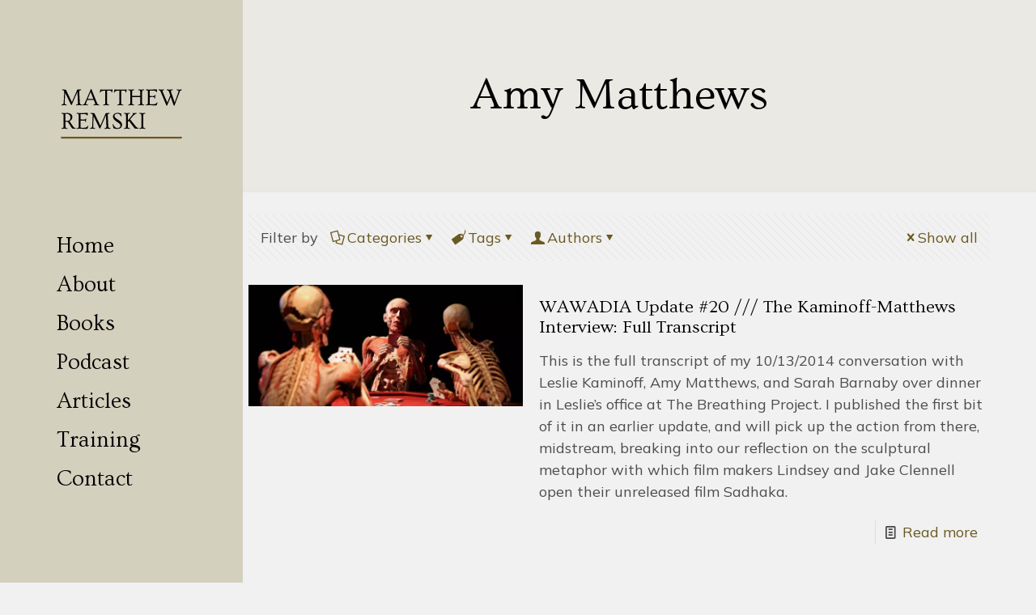

--- FILE ---
content_type: image/svg+xml
request_url: https://matthewremski.com/wordpress/wp-content/uploads/2024/06/MR-Logo-1.svg
body_size: 8253
content:
<svg xmlns="http://www.w3.org/2000/svg" xmlns:xlink="http://www.w3.org/1999/xlink" width="400" zoomAndPan="magnify" viewBox="0 0 300 149.999998" height="200" preserveAspectRatio="xMidYMid meet" version="1.0"><defs><g/></defs><g fill="#000000" fill-opacity="1"><g transform="translate(0.0000025, 51.92349)"><g><path d="M 3.671875 0.4375 C 2.460938 0.4375 1.859375 0.0976562 1.859375 -0.578125 C 1.859375 -1.265625 2.257812 -1.609375 3.0625 -1.609375 C 4.269531 -1.609375 5.125 -1.789062 5.625 -2.15625 C 6.59375 -2.863281 7.164062 -4.078125 7.34375 -5.796875 C 7.375 -6.191406 7.414062 -6.800781 7.46875 -7.625 C 7.519531 -8.445312 7.578125 -9.40625 7.640625 -10.5 C 7.703125 -11.601562 7.757812 -12.816406 7.8125 -14.140625 C 7.875 -15.472656 7.9375 -16.84375 8 -18.25 C 8.070312 -19.65625 8.132812 -21.0625 8.1875 -22.46875 C 8.25 -23.882812 8.300781 -25.234375 8.34375 -26.515625 C 8.4375 -29.710938 8.484375 -31.726562 8.484375 -32.5625 C 8.484375 -33.40625 8.421875 -34.066406 8.296875 -34.546875 C 8.171875 -35.023438 7.992188 -35.414062 7.765625 -35.71875 C 7.347656 -36.257812 6.671875 -36.597656 5.734375 -36.734375 C 4.085938 -36.960938 3.265625 -37.3125 3.265625 -37.78125 C 3.265625 -38.113281 3.382812 -38.378906 3.625 -38.578125 C 3.863281 -38.773438 4.175781 -38.875 4.5625 -38.875 L 9.0625 -38.484375 L 11.578125 -38.59375 C 12.035156 -38.59375 12.414062 -38.394531 12.71875 -38 C 13.03125 -37.613281 13.378906 -37.035156 13.765625 -36.265625 L 27.640625 -7.515625 C 27.960938 -8.253906 28.390625 -9.234375 28.921875 -10.453125 C 29.460938 -11.679688 30.050781 -13.039062 30.6875 -14.53125 C 31.332031 -16.019531 32.015625 -17.597656 32.734375 -19.265625 C 33.460938 -20.929688 34.179688 -22.582031 34.890625 -24.21875 C 35.597656 -25.863281 36.273438 -27.441406 36.921875 -28.953125 C 37.578125 -30.460938 38.148438 -31.804688 38.640625 -32.984375 C 39.140625 -34.160156 39.550781 -35.117188 39.875 -35.859375 C 40.207031 -36.609375 40.429688 -37.140625 40.546875 -37.453125 C 40.671875 -37.773438 40.914062 -38.066406 41.28125 -38.328125 C 41.644531 -38.597656 42.078125 -38.734375 42.578125 -38.734375 L 45.265625 -38.625 L 48.71875 -38.875 C 50.144531 -38.875 50.859375 -38.519531 50.859375 -37.8125 C 50.859375 -37.46875 50.539062 -37.234375 49.90625 -37.109375 C 49.28125 -36.984375 48.75 -36.875 48.3125 -36.78125 C 47.875 -36.6875 47.460938 -36.546875 47.078125 -36.359375 C 46.203125 -35.878906 45.765625 -35.082031 45.765625 -33.96875 L 47.21875 -5.90625 C 47.375 -3.4375 48.300781 -2.039062 50 -1.71875 C 50.476562 -1.644531 50.945312 -1.609375 51.40625 -1.609375 C 52.226562 -1.609375 52.640625 -1.265625 52.640625 -0.578125 C 52.640625 0.0976562 52.035156 0.4375 50.828125 0.4375 C 50.359375 0.4375 49.945312 0.410156 49.59375 0.359375 C 49.25 0.304688 48.90625 0.265625 48.5625 0.234375 C 47.53125 0.078125 46.597656 0 45.765625 0 L 39.65625 0.4375 C 38.40625 0.4375 37.78125 0.0820312 37.78125 -0.625 C 37.78125 -1.21875 38.226562 -1.515625 39.125 -1.515625 C 40.03125 -1.515625 40.6875 -1.585938 41.09375 -1.734375 C 41.507812 -1.878906 41.8125 -2.101562 42 -2.40625 C 42.269531 -2.863281 42.40625 -3.941406 42.40625 -5.640625 L 42.40625 -8.34375 C 42.40625 -9.644531 42.304688 -12.28125 42.109375 -16.25 C 41.921875 -20.226562 41.789062 -23.066406 41.71875 -24.765625 C 41.5625 -28.359375 41.414062 -31.082031 41.28125 -32.9375 L 27.71875 -1.859375 C 27.226562 -0.734375 26.78125 -0.171875 26.375 -0.171875 C 26.101562 -0.171875 25.878906 -0.304688 25.703125 -0.578125 C 25.523438 -0.859375 25.28125 -1.304688 24.96875 -1.921875 L 11.09375 -30.5 C 10.363281 -20.769531 10 -11.875 10 -3.8125 C 10 -2.25 11.269531 -1.46875 13.8125 -1.46875 C 14.507812 -1.46875 14.859375 -1.1875 14.859375 -0.625 C 14.859375 0.0820312 14.234375 0.4375 12.984375 0.4375 L 8.34375 0 C 7.363281 0 6.441406 0.0703125 5.578125 0.21875 C 4.722656 0.363281 4.085938 0.4375 3.671875 0.4375 Z M 42.140625 -34.921875 L 42.171875 -34.953125 Z M 42.140625 -34.921875 "/></g></g></g><g fill="#000000" fill-opacity="1"><g transform="translate(54.50569, 51.92349)"><g><path d="M 6.390625 0 C 5.421875 0 4.507812 0.0703125 3.65625 0.21875 C 2.800781 0.363281 1.878906 0.4375 0.890625 0.4375 C -0.0859375 0.4375 -0.578125 0.117188 -0.578125 -0.515625 C -0.578125 -1.160156 -0.125 -1.484375 0.78125 -1.484375 C 1.707031 -1.484375 2.375 -1.65625 2.78125 -2 C 3.425781 -2.59375 4.0625 -3.554688 4.6875 -4.890625 C 5.320312 -6.234375 5.910156 -7.488281 6.453125 -8.65625 C 7.003906 -9.820312 7.632812 -11.179688 8.34375 -12.734375 C 9.050781 -14.296875 9.828125 -16.035156 10.671875 -17.953125 C 11.523438 -19.878906 12.421875 -21.921875 13.359375 -24.078125 C 15.804688 -29.753906 17.421875 -33.570312 18.203125 -35.53125 C 18.984375 -37.5 19.414062 -38.585938 19.5 -38.796875 C 19.59375 -39.003906 19.6875 -39.191406 19.78125 -39.359375 C 20.03125 -39.765625 20.238281 -39.96875 20.40625 -39.96875 C 20.582031 -39.96875 20.726562 -39.941406 20.84375 -39.890625 C 20.957031 -39.847656 21.082031 -39.757812 21.21875 -39.625 C 21.5 -39.257812 21.78125 -38.71875 22.0625 -38 C 22.351562 -37.28125 22.742188 -36.3125 23.234375 -35.09375 C 23.722656 -33.875 24.28125 -32.488281 24.90625 -30.9375 C 25.539062 -29.382812 26.210938 -27.71875 26.921875 -25.9375 C 27.628906 -24.164062 28.34375 -22.394531 29.0625 -20.625 C 29.78125 -18.863281 30.476562 -17.148438 31.15625 -15.484375 C 31.832031 -13.816406 32.4375 -12.316406 32.96875 -10.984375 C 34.613281 -6.984375 35.664062 -4.59375 36.125 -3.8125 C 36.582031 -3.03125 36.960938 -2.484375 37.265625 -2.171875 C 37.742188 -1.710938 38.453125 -1.484375 39.390625 -1.484375 C 40.328125 -1.484375 40.796875 -1.160156 40.796875 -0.515625 C 40.796875 0.117188 40.195312 0.4375 39 0.4375 C 38.476562 0.4375 38.03125 0.410156 37.65625 0.359375 C 37.28125 0.304688 36.90625 0.265625 36.53125 0.234375 C 35.414062 0.078125 34.429688 0 33.578125 0 L 28.046875 0.4375 C 26.796875 0.4375 26.171875 0.0820312 26.171875 -0.625 C 26.171875 -1.195312 26.515625 -1.484375 27.203125 -1.484375 L 28.921875 -1.296875 C 29.648438 -1.296875 30.128906 -1.453125 30.359375 -1.765625 C 30.585938 -2.078125 30.703125 -2.472656 30.703125 -2.953125 C 30.703125 -3.847656 30.320312 -5.242188 29.5625 -7.140625 L 27.1875 -13.109375 L 11.265625 -13.109375 C 10.804688 -11.953125 10.378906 -10.894531 9.984375 -9.9375 C 9.597656 -8.988281 9.242188 -8.066406 8.921875 -7.171875 C 8.398438 -5.710938 8.140625 -4.566406 8.140625 -3.734375 C 8.140625 -2.910156 8.285156 -2.300781 8.578125 -1.90625 C 8.878906 -1.507812 9.441406 -1.3125 10.265625 -1.3125 L 11.984375 -1.46875 C 12.671875 -1.46875 13.015625 -1.1875 13.015625 -0.625 C 13.015625 0.0820312 12.394531 0.4375 11.15625 0.4375 Z M 26.203125 -15.546875 L 19.375 -32.625 C 18.0625 -29.28125 15.703125 -23.585938 12.296875 -15.546875 Z M 26.203125 -15.546875 "/></g></g></g><g fill="#000000" fill-opacity="1"><g transform="translate(95.019389, 51.92349)"><g><path d="M 11.75 0.4375 C 10.507812 0.4375 9.890625 0.0820312 9.890625 -0.625 C 9.890625 -1.1875 10.234375 -1.46875 10.921875 -1.46875 L 12.328125 -1.3125 C 13.472656 -1.3125 14.238281 -1.953125 14.625 -3.234375 C 14.96875 -4.328125 15.140625 -6.28125 15.140625 -9.09375 L 15.140625 -35.890625 L 14.359375 -35.890625 C 11.015625 -35.890625 8.347656 -35.546875 6.359375 -34.859375 C 4.984375 -34.367188 4.050781 -33.519531 3.5625 -32.3125 C 3.195312 -31.4375 2.8125 -31 2.40625 -31 C 1.851562 -31 1.578125 -31.320312 1.578125 -31.96875 C 1.578125 -32.15625 1.617188 -32.375 1.703125 -32.625 C 1.785156 -32.875 1.882812 -33.171875 2 -33.515625 C 2.3125 -34.429688 2.492188 -35.382812 2.546875 -36.375 C 2.609375 -37.375 2.71875 -38.039062 2.875 -38.375 C 3.039062 -38.707031 3.265625 -38.875 3.546875 -38.875 C 3.835938 -38.875 4.097656 -38.847656 4.328125 -38.796875 C 4.554688 -38.753906 4.890625 -38.707031 5.328125 -38.65625 C 6.472656 -38.5 7.914062 -38.421875 9.65625 -38.421875 L 27.84375 -38.421875 C 29.257812 -38.421875 30.285156 -38.492188 30.921875 -38.640625 C 31.554688 -38.796875 32.019531 -38.875 32.3125 -38.875 C 32.945312 -38.875 33.265625 -38.578125 33.265625 -37.984375 C 33.265625 -37.679688 33.207031 -37.320312 33.09375 -36.90625 C 32.800781 -35.96875 32.613281 -35.15625 32.53125 -34.46875 C 32.445312 -33.789062 32.363281 -33.238281 32.28125 -32.8125 C 32.207031 -32.382812 32.125 -32.046875 32.03125 -31.796875 C 31.875 -31.378906 31.640625 -31.171875 31.328125 -31.171875 C 31.023438 -31.171875 30.832031 -31.28125 30.75 -31.5 C 30.664062 -31.71875 30.570312 -32.140625 30.46875 -32.765625 C 30.375 -33.398438 30.210938 -33.914062 29.984375 -34.3125 C 29.753906 -34.71875 29.453125 -35.035156 29.078125 -35.265625 C 28.398438 -35.679688 27.304688 -35.890625 25.796875 -35.890625 L 19.640625 -35.890625 L 19.640625 -9.09375 C 19.640625 -6.207031 19.765625 -4.347656 20.015625 -3.515625 C 20.273438 -2.679688 20.59375 -2.101562 20.96875 -1.78125 C 21.34375 -1.46875 21.835938 -1.3125 22.453125 -1.3125 L 23.828125 -1.46875 C 24.515625 -1.46875 24.859375 -1.1875 24.859375 -0.625 C 24.859375 0.0820312 24.242188 0.4375 23.015625 0.4375 C 22.390625 0.4375 21.722656 0.378906 21.015625 0.265625 C 18.722656 -0.0976562 16.757812 -0.160156 15.125 0.078125 C 13.488281 0.316406 12.363281 0.4375 11.75 0.4375 Z M 11.75 0.4375 "/></g></g></g><g fill="#000000" fill-opacity="1"><g transform="translate(129.856011, 51.92349)"><g><path d="M 11.75 0.4375 C 10.507812 0.4375 9.890625 0.0820312 9.890625 -0.625 C 9.890625 -1.1875 10.234375 -1.46875 10.921875 -1.46875 L 12.328125 -1.3125 C 13.472656 -1.3125 14.238281 -1.953125 14.625 -3.234375 C 14.96875 -4.328125 15.140625 -6.28125 15.140625 -9.09375 L 15.140625 -35.890625 L 14.359375 -35.890625 C 11.015625 -35.890625 8.347656 -35.546875 6.359375 -34.859375 C 4.984375 -34.367188 4.050781 -33.519531 3.5625 -32.3125 C 3.195312 -31.4375 2.8125 -31 2.40625 -31 C 1.851562 -31 1.578125 -31.320312 1.578125 -31.96875 C 1.578125 -32.15625 1.617188 -32.375 1.703125 -32.625 C 1.785156 -32.875 1.882812 -33.171875 2 -33.515625 C 2.3125 -34.429688 2.492188 -35.382812 2.546875 -36.375 C 2.609375 -37.375 2.71875 -38.039062 2.875 -38.375 C 3.039062 -38.707031 3.265625 -38.875 3.546875 -38.875 C 3.835938 -38.875 4.097656 -38.847656 4.328125 -38.796875 C 4.554688 -38.753906 4.890625 -38.707031 5.328125 -38.65625 C 6.472656 -38.5 7.914062 -38.421875 9.65625 -38.421875 L 27.84375 -38.421875 C 29.257812 -38.421875 30.285156 -38.492188 30.921875 -38.640625 C 31.554688 -38.796875 32.019531 -38.875 32.3125 -38.875 C 32.945312 -38.875 33.265625 -38.578125 33.265625 -37.984375 C 33.265625 -37.679688 33.207031 -37.320312 33.09375 -36.90625 C 32.800781 -35.96875 32.613281 -35.15625 32.53125 -34.46875 C 32.445312 -33.789062 32.363281 -33.238281 32.28125 -32.8125 C 32.207031 -32.382812 32.125 -32.046875 32.03125 -31.796875 C 31.875 -31.378906 31.640625 -31.171875 31.328125 -31.171875 C 31.023438 -31.171875 30.832031 -31.28125 30.75 -31.5 C 30.664062 -31.71875 30.570312 -32.140625 30.46875 -32.765625 C 30.375 -33.398438 30.210938 -33.914062 29.984375 -34.3125 C 29.753906 -34.71875 29.453125 -35.035156 29.078125 -35.265625 C 28.398438 -35.679688 27.304688 -35.890625 25.796875 -35.890625 L 19.640625 -35.890625 L 19.640625 -9.09375 C 19.640625 -6.207031 19.765625 -4.347656 20.015625 -3.515625 C 20.273438 -2.679688 20.59375 -2.101562 20.96875 -1.78125 C 21.34375 -1.46875 21.835938 -1.3125 22.453125 -1.3125 L 23.828125 -1.46875 C 24.515625 -1.46875 24.859375 -1.1875 24.859375 -0.625 C 24.859375 0.0820312 24.242188 0.4375 23.015625 0.4375 C 22.390625 0.4375 21.722656 0.378906 21.015625 0.265625 C 18.722656 -0.0976562 16.757812 -0.160156 15.125 0.078125 C 13.488281 0.316406 12.363281 0.4375 11.75 0.4375 Z M 11.75 0.4375 "/></g></g></g><g fill="#000000" fill-opacity="1"><g transform="translate(164.692634, 51.92349)"><g><path d="M 3.8125 0.4375 C 2.570312 0.4375 1.953125 0.0820312 1.953125 -0.625 C 1.953125 -1.1875 2.296875 -1.46875 2.984375 -1.46875 L 4.390625 -1.3125 C 5.421875 -1.3125 6.132812 -1.8125 6.53125 -2.8125 C 6.976562 -3.914062 7.203125 -6.007812 7.203125 -9.09375 L 7.203125 -29.328125 C 7.203125 -32.484375 7.03125 -34.46875 6.6875 -35.28125 C 6.351562 -36.09375 6.007812 -36.597656 5.65625 -36.796875 C 5.300781 -36.992188 4.878906 -37.09375 4.390625 -37.09375 L 2.984375 -36.984375 C 2.296875 -36.984375 1.953125 -37.257812 1.953125 -37.8125 C 1.953125 -38.519531 2.476562 -38.875 3.53125 -38.875 C 4.582031 -38.875 5.578125 -38.796875 6.515625 -38.640625 C 7.460938 -38.492188 8.453125 -38.421875 9.484375 -38.421875 C 10.515625 -38.421875 11.484375 -38.492188 12.390625 -38.640625 C 13.304688 -38.796875 14.289062 -38.875 15.34375 -38.875 C 16.394531 -38.875 16.921875 -38.519531 16.921875 -37.8125 C 16.921875 -37.257812 16.578125 -36.984375 15.890625 -36.984375 L 14.5 -37.09375 C 13.46875 -37.09375 12.753906 -36.597656 12.359375 -35.609375 C 11.921875 -34.503906 11.703125 -32.410156 11.703125 -29.328125 L 11.703125 -22.828125 L 31.96875 -22.828125 L 31.96875 -29.328125 C 31.96875 -32.484375 31.800781 -34.46875 31.46875 -35.28125 C 31.132812 -36.09375 30.789062 -36.597656 30.4375 -36.796875 C 30.082031 -36.992188 29.65625 -37.09375 29.15625 -37.09375 L 27.75 -36.984375 C 27.0625 -36.984375 26.71875 -37.257812 26.71875 -37.8125 C 26.71875 -38.519531 27.242188 -38.875 28.296875 -38.875 C 29.347656 -38.875 30.347656 -38.796875 31.296875 -38.640625 C 32.242188 -38.492188 33.234375 -38.421875 34.265625 -38.421875 C 35.296875 -38.421875 36.265625 -38.492188 37.171875 -38.640625 C 38.078125 -38.796875 39.054688 -38.875 40.109375 -38.875 C 41.160156 -38.875 41.6875 -38.519531 41.6875 -37.8125 C 41.6875 -37.257812 41.34375 -36.984375 40.65625 -36.984375 L 39.28125 -37.09375 C 38.25 -37.09375 37.53125 -36.597656 37.125 -35.609375 C 36.6875 -34.503906 36.46875 -32.410156 36.46875 -29.328125 L 36.46875 -9.09375 C 36.46875 -5.976562 36.632812 -4.007812 36.96875 -3.1875 C 37.300781 -2.363281 37.644531 -1.84375 38 -1.625 C 38.351562 -1.414062 38.78125 -1.3125 39.28125 -1.3125 L 40.65625 -1.46875 C 41.34375 -1.46875 41.6875 -1.1875 41.6875 -0.625 C 41.6875 0.0820312 41.078125 0.4375 39.859375 0.4375 C 39.222656 0.4375 38.550781 0.378906 37.84375 0.265625 C 36.757812 0.0859375 35.582031 0 34.3125 0 C 33.050781 0 31.929688 0.0703125 30.953125 0.21875 C 29.984375 0.363281 29.191406 0.4375 28.578125 0.4375 C 27.335938 0.4375 26.71875 0.0820312 26.71875 -0.625 C 26.71875 -1.1875 27.0625 -1.46875 27.75 -1.46875 L 29.15625 -1.3125 C 30.1875 -1.3125 30.90625 -1.8125 31.3125 -2.8125 C 31.75 -3.914062 31.96875 -6.007812 31.96875 -9.09375 L 31.96875 -20.09375 L 11.703125 -20.09375 L 11.703125 -9.09375 C 11.703125 -5.976562 11.867188 -4.007812 12.203125 -3.1875 C 12.535156 -2.363281 12.878906 -1.84375 13.234375 -1.625 C 13.585938 -1.414062 14.007812 -1.3125 14.5 -1.3125 L 15.890625 -1.46875 C 16.578125 -1.46875 16.921875 -1.1875 16.921875 -0.625 C 16.921875 0.0820312 16.304688 0.4375 15.078125 0.4375 C 14.453125 0.4375 13.785156 0.378906 13.078125 0.265625 C 10.785156 -0.0976562 8.820312 -0.160156 7.1875 0.078125 C 5.550781 0.316406 4.425781 0.4375 3.8125 0.4375 Z M 3.8125 0.4375 "/></g></g></g><g fill="#000000" fill-opacity="1"><g transform="translate(208.331579, 51.92349)"><g><path d="M 3.4375 0.4375 C 2.382812 0.4375 1.859375 0.0820312 1.859375 -0.625 C 1.859375 -1.1875 2.203125 -1.46875 2.890625 -1.46875 L 4.296875 -1.3125 C 5.367188 -1.3125 6.097656 -1.769531 6.484375 -2.6875 C 6.898438 -3.738281 7.109375 -5.84375 7.109375 -9 L 7.109375 -29.328125 C 7.109375 -32.460938 6.957031 -34.4375 6.65625 -35.25 C 6.363281 -36.0625 6.035156 -36.570312 5.671875 -36.78125 C 5.304688 -36.988281 4.847656 -37.09375 4.296875 -37.09375 L 2.890625 -36.984375 C 2.203125 -36.984375 1.859375 -37.257812 1.859375 -37.8125 C 1.859375 -38.519531 2.367188 -38.875 3.390625 -38.875 C 4.421875 -38.875 5.265625 -38.847656 5.921875 -38.796875 C 6.578125 -38.753906 7.238281 -38.707031 7.90625 -38.65625 C 9.6875 -38.5 11.085938 -38.421875 12.109375 -38.421875 C 13.128906 -38.421875 14.210938 -38.441406 15.359375 -38.484375 C 16.515625 -38.535156 17.796875 -38.59375 19.203125 -38.65625 C 22.929688 -38.800781 25.515625 -38.875 26.953125 -38.875 C 28.398438 -38.875 29.207031 -38.785156 29.375 -38.609375 C 29.539062 -38.441406 29.625 -38.207031 29.625 -37.90625 C 29.625 -37.613281 29.617188 -37.332031 29.609375 -37.0625 C 29.597656 -36.800781 29.582031 -36.507812 29.5625 -36.1875 C 29.539062 -35.75 29.484375 -35.09375 29.390625 -34.21875 C 29.296875 -33.351562 29.179688 -32.769531 29.046875 -32.46875 C 28.910156 -32.175781 28.71875 -32.03125 28.46875 -32.03125 C 28.21875 -32.03125 28.046875 -32.09375 27.953125 -32.21875 C 27.859375 -32.34375 27.726562 -32.628906 27.5625 -33.078125 C 27.40625 -33.523438 27.117188 -33.953125 26.703125 -34.359375 C 26.296875 -34.773438 25.648438 -35.113281 24.765625 -35.375 C 23.046875 -35.894531 19.863281 -36.15625 15.21875 -36.15625 L 12.671875 -36.15625 C 12.210938 -36.15625 11.921875 -36.085938 11.796875 -35.953125 C 11.671875 -35.816406 11.609375 -35.507812 11.609375 -35.03125 L 11.609375 -22.96875 C 13.890625 -22.695312 15.78125 -22.5625 17.28125 -22.5625 C 18.78125 -22.5625 19.847656 -22.570312 20.484375 -22.59375 C 21.128906 -22.613281 21.660156 -22.671875 22.078125 -22.765625 C 22.816406 -22.898438 23.351562 -23.234375 23.6875 -23.765625 C 24.332031 -24.773438 24.859375 -25.28125 25.265625 -25.28125 C 25.773438 -25.28125 26.03125 -25.015625 26.03125 -24.484375 L 25.03125 -20.40625 L 25.140625 -18.234375 C 25.140625 -16.859375 24.816406 -16.171875 24.171875 -16.171875 C 23.617188 -16.171875 23.34375 -16.535156 23.34375 -17.265625 C 23.34375 -18.003906 23.296875 -18.554688 23.203125 -18.921875 C 23.117188 -19.285156 22.878906 -19.570312 22.484375 -19.78125 C 21.867188 -20.082031 20.375 -20.234375 18 -20.234375 C 15.632812 -20.234375 13.503906 -20.128906 11.609375 -19.921875 L 11.609375 -13.125 C 11.609375 -8.90625 11.707031 -5.421875 11.90625 -2.671875 C 13.445312 -2.328125 15.125 -2.15625 16.9375 -2.15625 C 18.757812 -2.15625 20.316406 -2.203125 21.609375 -2.296875 C 22.898438 -2.390625 24.007812 -2.578125 24.9375 -2.859375 C 26.789062 -3.421875 28.160156 -4.484375 29.046875 -6.046875 C 29.429688 -6.734375 29.8125 -7.078125 30.1875 -7.078125 C 30.570312 -7.078125 30.765625 -6.800781 30.765625 -6.25 C 30.765625 -6.019531 30.695312 -5.722656 30.5625 -5.359375 C 30.40625 -4.859375 30.179688 -4.113281 29.890625 -3.125 C 29.609375 -2.144531 29.390625 -1.4375 29.234375 -1 C 29.085938 -0.5625 28.921875 -0.226562 28.734375 0 C 28.441406 0.382812 27.875 0.578125 27.03125 0.578125 C 26.195312 0.578125 25.382812 0.570312 24.59375 0.5625 C 23.8125 0.550781 22.992188 0.535156 22.140625 0.515625 C 21.140625 0.472656 19.597656 0.394531 17.515625 0.28125 C 12.316406 0.03125 9.269531 -0.0546875 8.375 0.015625 C 7.476562 0.0976562 6.796875 0.160156 6.328125 0.203125 C 5.867188 0.253906 5.421875 0.304688 4.984375 0.359375 C 4.546875 0.410156 4.03125 0.4375 3.4375 0.4375 Z M 3.4375 0.4375 "/></g></g></g><g fill="#000000" fill-opacity="1"><g transform="translate(241.390531, 51.92349)"><g><path d="M 56.203125 -38.875 C 57.398438 -38.875 58 -38.535156 58 -37.859375 C 58 -37.179688 57.597656 -36.84375 56.796875 -36.84375 C 55.804688 -36.84375 55.082031 -36.632812 54.625 -36.21875 C 53.894531 -35.519531 53.195312 -34.296875 52.53125 -32.546875 L 40.21875 -0.265625 C 39.75 0.921875 39.289062 1.515625 38.84375 1.515625 C 38.289062 1.515625 37.773438 0.835938 37.296875 -0.515625 L 30.53125 -20.4375 L 22.109375 -0.265625 C 21.628906 0.921875 21.195312 1.515625 20.8125 1.515625 C 20.3125 1.515625 19.796875 0.835938 19.265625 -0.515625 L 5.90625 -32.421875 C 5.101562 -34.253906 4.507812 -35.382812 4.125 -35.8125 C 3.5 -36.5 2.75 -36.84375 1.875 -36.84375 C 1.007812 -36.84375 0.578125 -37.1875 0.578125 -37.875 C 0.578125 -38.144531 0.726562 -38.378906 1.03125 -38.578125 C 1.332031 -38.773438 1.75 -38.875 2.28125 -38.875 C 2.820312 -38.875 3.265625 -38.847656 3.609375 -38.796875 C 3.953125 -38.753906 4.296875 -38.707031 4.640625 -38.65625 C 5.597656 -38.5 6.554688 -38.421875 7.515625 -38.421875 L 12.46875 -38.875 C 13.707031 -38.875 14.328125 -38.550781 14.328125 -37.90625 C 14.328125 -37.632812 14.222656 -37.394531 14.015625 -37.1875 C 13.804688 -36.976562 13.445312 -36.875 12.9375 -36.875 C 12.4375 -36.875 12.007812 -36.835938 11.65625 -36.765625 C 11.300781 -36.703125 11.03125 -36.601562 10.84375 -36.46875 C 10.53125 -36.28125 10.375 -35.957031 10.375 -35.5 C 10.375 -34.519531 10.757812 -33.125 11.53125 -31.3125 L 21.9375 -6.34375 L 29.265625 -24.109375 L 26.578125 -32.109375 C 25.941406 -33.960938 25.335938 -35.148438 24.765625 -35.671875 C 23.910156 -36.410156 22.96875 -36.796875 21.9375 -36.828125 C 20.90625 -36.859375 20.390625 -37.207031 20.390625 -37.875 C 20.390625 -38.144531 20.539062 -38.378906 20.84375 -38.578125 C 21.144531 -38.773438 21.5625 -38.875 22.09375 -38.875 C 22.632812 -38.875 23.078125 -38.847656 23.421875 -38.796875 C 23.765625 -38.753906 24.117188 -38.707031 24.484375 -38.65625 C 25.421875 -38.5 26.367188 -38.421875 27.328125 -38.421875 L 33.6875 -38.875 C 34.925781 -38.875 35.546875 -38.554688 35.546875 -37.921875 C 35.546875 -37.296875 35.03125 -36.984375 34 -36.984375 C 32.007812 -36.984375 31.015625 -36.363281 31.015625 -35.125 C 31.015625 -34 31.398438 -32.335938 32.171875 -30.140625 L 40.21875 -6.59375 L 49.0625 -31.21875 C 49.613281 -32.789062 49.890625 -33.929688 49.890625 -34.640625 C 49.890625 -36.203125 48.703125 -36.984375 46.328125 -36.984375 C 45.503906 -36.984375 45.09375 -37.296875 45.09375 -37.921875 C 45.09375 -38.554688 45.71875 -38.875 46.96875 -38.875 C 47.570312 -38.875 48.257812 -38.796875 49.03125 -38.640625 C 49.8125 -38.492188 50.765625 -38.421875 51.890625 -38.421875 Z M 56.203125 -38.875 "/></g></g></g><g fill="#000000" fill-opacity="1"><g transform="translate(0.0000025, 109.986992)"><g><path d="M 3.8125 0.4375 C 2.570312 0.4375 1.953125 0.0820312 1.953125 -0.625 C 1.953125 -1.1875 2.296875 -1.46875 2.984375 -1.46875 L 4.390625 -1.3125 C 5.535156 -1.3125 6.304688 -1.953125 6.703125 -3.234375 C 7.035156 -4.328125 7.203125 -6.28125 7.203125 -9.09375 L 7.203125 -29.328125 C 7.203125 -32.140625 7.066406 -33.976562 6.796875 -34.84375 C 6.523438 -35.71875 6.203125 -36.3125 5.828125 -36.625 C 5.460938 -36.9375 4.984375 -37.09375 4.390625 -37.09375 L 2.984375 -36.984375 C 2.296875 -36.984375 1.953125 -37.257812 1.953125 -37.8125 C 1.953125 -38.519531 2.476562 -38.875 3.53125 -38.875 C 4.582031 -38.875 5.578125 -38.796875 6.515625 -38.640625 C 7.460938 -38.492188 8.453125 -38.421875 9.484375 -38.421875 C 10.515625 -38.421875 11.503906 -38.492188 12.453125 -38.640625 C 13.398438 -38.796875 14.613281 -38.875 16.09375 -38.875 C 17.582031 -38.875 19.175781 -38.632812 20.875 -38.15625 C 22.570312 -37.675781 24.003906 -37 25.171875 -36.125 C 27.597656 -34.3125 28.8125 -31.90625 28.8125 -28.90625 C 28.8125 -25.570312 27.445312 -22.703125 24.71875 -20.296875 C 23.832031 -19.535156 22.859375 -18.882812 21.796875 -18.34375 L 31.109375 -4.8125 C 32.160156 -3.269531 33.316406 -2.332031 34.578125 -2 C 34.941406 -1.90625 35.398438 -1.832031 35.953125 -1.78125 C 36.929688 -1.6875 37.421875 -1.363281 37.421875 -0.8125 C 37.421875 -0.269531 36.894531 0 35.84375 0 L 30.328125 0 C 29.015625 0 27.820312 -0.859375 26.75 -2.578125 L 19.53125 -14.140625 C 18.875 -15.148438 18.25 -15.867188 17.65625 -16.296875 C 17.0625 -16.722656 16.148438 -16.9375 14.921875 -16.9375 C 13.691406 -16.9375 12.617188 -16.910156 11.703125 -16.859375 L 11.703125 -9.09375 C 11.703125 -6.207031 11.828125 -4.347656 12.078125 -3.515625 C 12.335938 -2.679688 12.65625 -2.101562 13.03125 -1.78125 C 13.40625 -1.46875 13.894531 -1.3125 14.5 -1.3125 L 15.890625 -1.46875 C 16.578125 -1.46875 16.921875 -1.1875 16.921875 -0.625 C 16.921875 0.0820312 16.304688 0.4375 15.078125 0.4375 C 14.453125 0.4375 13.785156 0.378906 13.078125 0.265625 C 10.785156 -0.0976562 8.820312 -0.160156 7.1875 0.078125 C 5.550781 0.316406 4.425781 0.4375 3.8125 0.4375 Z M 11.703125 -19.375 C 12.941406 -19.25 14.132812 -19.1875 15.28125 -19.1875 L 17.09375 -19.1875 C 18.945312 -19.1875 20.515625 -19.816406 21.796875 -21.078125 C 23.285156 -22.546875 24.03125 -24.550781 24.03125 -27.09375 C 24.03125 -30.15625 23.101562 -32.570312 21.25 -34.34375 C 19.507812 -36.03125 17.269531 -36.875 14.53125 -36.875 C 13.5625 -36.875 12.847656 -36.738281 12.390625 -36.46875 C 11.929688 -36.195312 11.703125 -35.738281 11.703125 -35.09375 Z M 11.703125 -19.375 "/></g></g></g><g fill="#000000" fill-opacity="1"><g transform="translate(37.331083, 109.986992)"><g><path d="M 3.4375 0.4375 C 2.382812 0.4375 1.859375 0.0820312 1.859375 -0.625 C 1.859375 -1.1875 2.203125 -1.46875 2.890625 -1.46875 L 4.296875 -1.3125 C 5.367188 -1.3125 6.097656 -1.769531 6.484375 -2.6875 C 6.898438 -3.738281 7.109375 -5.84375 7.109375 -9 L 7.109375 -29.328125 C 7.109375 -32.460938 6.957031 -34.4375 6.65625 -35.25 C 6.363281 -36.0625 6.035156 -36.570312 5.671875 -36.78125 C 5.304688 -36.988281 4.847656 -37.09375 4.296875 -37.09375 L 2.890625 -36.984375 C 2.203125 -36.984375 1.859375 -37.257812 1.859375 -37.8125 C 1.859375 -38.519531 2.367188 -38.875 3.390625 -38.875 C 4.421875 -38.875 5.265625 -38.847656 5.921875 -38.796875 C 6.578125 -38.753906 7.238281 -38.707031 7.90625 -38.65625 C 9.6875 -38.5 11.085938 -38.421875 12.109375 -38.421875 C 13.128906 -38.421875 14.210938 -38.441406 15.359375 -38.484375 C 16.515625 -38.535156 17.796875 -38.59375 19.203125 -38.65625 C 22.929688 -38.800781 25.515625 -38.875 26.953125 -38.875 C 28.398438 -38.875 29.207031 -38.785156 29.375 -38.609375 C 29.539062 -38.441406 29.625 -38.207031 29.625 -37.90625 C 29.625 -37.613281 29.617188 -37.332031 29.609375 -37.0625 C 29.597656 -36.800781 29.582031 -36.507812 29.5625 -36.1875 C 29.539062 -35.75 29.484375 -35.09375 29.390625 -34.21875 C 29.296875 -33.351562 29.179688 -32.769531 29.046875 -32.46875 C 28.910156 -32.175781 28.71875 -32.03125 28.46875 -32.03125 C 28.21875 -32.03125 28.046875 -32.09375 27.953125 -32.21875 C 27.859375 -32.34375 27.726562 -32.628906 27.5625 -33.078125 C 27.40625 -33.523438 27.117188 -33.953125 26.703125 -34.359375 C 26.296875 -34.773438 25.648438 -35.113281 24.765625 -35.375 C 23.046875 -35.894531 19.863281 -36.15625 15.21875 -36.15625 L 12.671875 -36.15625 C 12.210938 -36.15625 11.921875 -36.085938 11.796875 -35.953125 C 11.671875 -35.816406 11.609375 -35.507812 11.609375 -35.03125 L 11.609375 -22.96875 C 13.890625 -22.695312 15.78125 -22.5625 17.28125 -22.5625 C 18.78125 -22.5625 19.847656 -22.570312 20.484375 -22.59375 C 21.128906 -22.613281 21.660156 -22.671875 22.078125 -22.765625 C 22.816406 -22.898438 23.351562 -23.234375 23.6875 -23.765625 C 24.332031 -24.773438 24.859375 -25.28125 25.265625 -25.28125 C 25.773438 -25.28125 26.03125 -25.015625 26.03125 -24.484375 L 25.03125 -20.40625 L 25.140625 -18.234375 C 25.140625 -16.859375 24.816406 -16.171875 24.171875 -16.171875 C 23.617188 -16.171875 23.34375 -16.535156 23.34375 -17.265625 C 23.34375 -18.003906 23.296875 -18.554688 23.203125 -18.921875 C 23.117188 -19.285156 22.878906 -19.570312 22.484375 -19.78125 C 21.867188 -20.082031 20.375 -20.234375 18 -20.234375 C 15.632812 -20.234375 13.503906 -20.128906 11.609375 -19.921875 L 11.609375 -13.125 C 11.609375 -8.90625 11.707031 -5.421875 11.90625 -2.671875 C 13.445312 -2.328125 15.125 -2.15625 16.9375 -2.15625 C 18.757812 -2.15625 20.316406 -2.203125 21.609375 -2.296875 C 22.898438 -2.390625 24.007812 -2.578125 24.9375 -2.859375 C 26.789062 -3.421875 28.160156 -4.484375 29.046875 -6.046875 C 29.429688 -6.734375 29.8125 -7.078125 30.1875 -7.078125 C 30.570312 -7.078125 30.765625 -6.800781 30.765625 -6.25 C 30.765625 -6.019531 30.695312 -5.722656 30.5625 -5.359375 C 30.40625 -4.859375 30.179688 -4.113281 29.890625 -3.125 C 29.609375 -2.144531 29.390625 -1.4375 29.234375 -1 C 29.085938 -0.5625 28.921875 -0.226562 28.734375 0 C 28.441406 0.382812 27.875 0.578125 27.03125 0.578125 C 26.195312 0.578125 25.382812 0.570312 24.59375 0.5625 C 23.8125 0.550781 22.992188 0.535156 22.140625 0.515625 C 21.140625 0.472656 19.597656 0.394531 17.515625 0.28125 C 12.316406 0.03125 9.269531 -0.0546875 8.375 0.015625 C 7.476562 0.0976562 6.796875 0.160156 6.328125 0.203125 C 5.867188 0.253906 5.421875 0.304688 4.984375 0.359375 C 4.546875 0.410156 4.03125 0.4375 3.4375 0.4375 Z M 3.4375 0.4375 "/></g></g></g><g fill="#000000" fill-opacity="1"><g transform="translate(70.390035, 109.986992)"><g><path d="M 3.671875 0.4375 C 2.460938 0.4375 1.859375 0.0976562 1.859375 -0.578125 C 1.859375 -1.265625 2.257812 -1.609375 3.0625 -1.609375 C 4.269531 -1.609375 5.125 -1.789062 5.625 -2.15625 C 6.59375 -2.863281 7.164062 -4.078125 7.34375 -5.796875 C 7.375 -6.191406 7.414062 -6.800781 7.46875 -7.625 C 7.519531 -8.445312 7.578125 -9.40625 7.640625 -10.5 C 7.703125 -11.601562 7.757812 -12.816406 7.8125 -14.140625 C 7.875 -15.472656 7.9375 -16.84375 8 -18.25 C 8.070312 -19.65625 8.132812 -21.0625 8.1875 -22.46875 C 8.25 -23.882812 8.300781 -25.234375 8.34375 -26.515625 C 8.4375 -29.710938 8.484375 -31.726562 8.484375 -32.5625 C 8.484375 -33.40625 8.421875 -34.066406 8.296875 -34.546875 C 8.171875 -35.023438 7.992188 -35.414062 7.765625 -35.71875 C 7.347656 -36.257812 6.671875 -36.597656 5.734375 -36.734375 C 4.085938 -36.960938 3.265625 -37.3125 3.265625 -37.78125 C 3.265625 -38.113281 3.382812 -38.378906 3.625 -38.578125 C 3.863281 -38.773438 4.175781 -38.875 4.5625 -38.875 L 9.0625 -38.484375 L 11.578125 -38.59375 C 12.035156 -38.59375 12.414062 -38.394531 12.71875 -38 C 13.03125 -37.613281 13.378906 -37.035156 13.765625 -36.265625 L 27.640625 -7.515625 C 27.960938 -8.253906 28.390625 -9.234375 28.921875 -10.453125 C 29.460938 -11.679688 30.050781 -13.039062 30.6875 -14.53125 C 31.332031 -16.019531 32.015625 -17.597656 32.734375 -19.265625 C 33.460938 -20.929688 34.179688 -22.582031 34.890625 -24.21875 C 35.597656 -25.863281 36.273438 -27.441406 36.921875 -28.953125 C 37.578125 -30.460938 38.148438 -31.804688 38.640625 -32.984375 C 39.140625 -34.160156 39.550781 -35.117188 39.875 -35.859375 C 40.207031 -36.609375 40.429688 -37.140625 40.546875 -37.453125 C 40.671875 -37.773438 40.914062 -38.066406 41.28125 -38.328125 C 41.644531 -38.597656 42.078125 -38.734375 42.578125 -38.734375 L 45.265625 -38.625 L 48.71875 -38.875 C 50.144531 -38.875 50.859375 -38.519531 50.859375 -37.8125 C 50.859375 -37.46875 50.539062 -37.234375 49.90625 -37.109375 C 49.28125 -36.984375 48.75 -36.875 48.3125 -36.78125 C 47.875 -36.6875 47.460938 -36.546875 47.078125 -36.359375 C 46.203125 -35.878906 45.765625 -35.082031 45.765625 -33.96875 L 47.21875 -5.90625 C 47.375 -3.4375 48.300781 -2.039062 50 -1.71875 C 50.476562 -1.644531 50.945312 -1.609375 51.40625 -1.609375 C 52.226562 -1.609375 52.640625 -1.265625 52.640625 -0.578125 C 52.640625 0.0976562 52.035156 0.4375 50.828125 0.4375 C 50.359375 0.4375 49.945312 0.410156 49.59375 0.359375 C 49.25 0.304688 48.90625 0.265625 48.5625 0.234375 C 47.53125 0.078125 46.597656 0 45.765625 0 L 39.65625 0.4375 C 38.40625 0.4375 37.78125 0.0820312 37.78125 -0.625 C 37.78125 -1.21875 38.226562 -1.515625 39.125 -1.515625 C 40.03125 -1.515625 40.6875 -1.585938 41.09375 -1.734375 C 41.507812 -1.878906 41.8125 -2.101562 42 -2.40625 C 42.269531 -2.863281 42.40625 -3.941406 42.40625 -5.640625 L 42.40625 -8.34375 C 42.40625 -9.644531 42.304688 -12.28125 42.109375 -16.25 C 41.921875 -20.226562 41.789062 -23.066406 41.71875 -24.765625 C 41.5625 -28.359375 41.414062 -31.082031 41.28125 -32.9375 L 27.71875 -1.859375 C 27.226562 -0.734375 26.78125 -0.171875 26.375 -0.171875 C 26.101562 -0.171875 25.878906 -0.304688 25.703125 -0.578125 C 25.523438 -0.859375 25.28125 -1.304688 24.96875 -1.921875 L 11.09375 -30.5 C 10.363281 -20.769531 10 -11.875 10 -3.8125 C 10 -2.25 11.269531 -1.46875 13.8125 -1.46875 C 14.507812 -1.46875 14.859375 -1.1875 14.859375 -0.625 C 14.859375 0.0820312 14.234375 0.4375 12.984375 0.4375 L 8.34375 0 C 7.363281 0 6.441406 0.0703125 5.578125 0.21875 C 4.722656 0.363281 4.085938 0.4375 3.671875 0.4375 Z M 42.140625 -34.921875 L 42.171875 -34.953125 Z M 42.140625 -34.921875 "/></g></g></g><g fill="#000000" fill-opacity="1"><g transform="translate(124.895723, 109.986992)"><g><path d="M 22.28125 -37.984375 L 23.484375 -38.15625 C 24.015625 -38.15625 24.304688 -37.71875 24.359375 -36.84375 C 24.421875 -35.976562 24.5 -35.269531 24.59375 -34.71875 C 24.695312 -34.164062 24.796875 -33.671875 24.890625 -33.234375 C 24.984375 -32.796875 25.0625 -32.421875 25.125 -32.109375 C 25.195312 -31.804688 25.234375 -31.550781 25.234375 -31.34375 C 25.234375 -31.144531 25.125 -30.953125 24.90625 -30.765625 C 24.6875 -30.585938 24.453125 -30.5 24.203125 -30.5 C 23.765625 -30.5 23.332031 -30.96875 22.90625 -31.90625 C 22.101562 -33.6875 21.4375 -34.835938 20.90625 -35.359375 C 19.65625 -36.460938 17.828125 -37.015625 15.421875 -37.015625 C 12.054688 -37.015625 9.800781 -36.007812 8.65625 -34 C 8.289062 -33.351562 8.109375 -32.5625 8.109375 -31.625 C 8.109375 -30.6875 8.332031 -29.804688 8.78125 -28.984375 C 9.238281 -28.160156 9.929688 -27.332031 10.859375 -26.5 C 11.785156 -25.675781 12.960938 -24.785156 14.390625 -23.828125 C 15.828125 -22.867188 17.363281 -21.828125 19 -20.703125 C 20.644531 -19.578125 21.925781 -18.554688 22.84375 -17.640625 C 23.769531 -16.734375 24.519531 -15.832031 25.09375 -14.9375 C 26.175781 -13.238281 26.71875 -11.582031 26.71875 -9.96875 C 26.71875 -8.363281 26.488281 -6.9375 26.03125 -5.6875 C 25.570312 -4.4375 24.828125 -3.34375 23.796875 -2.40625 C 21.554688 -0.320312 18.25 0.71875 13.875 0.71875 C 11.65625 0.71875 9.207031 0.226562 6.53125 -0.75 C 5.925781 -0.957031 5.546875 -1.195312 5.390625 -1.46875 C 5.210938 -1.789062 5.054688 -2.398438 4.921875 -3.296875 C 4.796875 -4.191406 4.640625 -5.003906 4.453125 -5.734375 C 4.273438 -6.460938 4.109375 -7.113281 3.953125 -7.6875 L 3.5625 -9.171875 C 3.445312 -9.609375 3.390625 -9.972656 3.390625 -10.265625 C 3.390625 -10.953125 3.644531 -11.296875 4.15625 -11.296875 C 4.84375 -11.296875 5.335938 -10.769531 5.640625 -9.71875 C 6.179688 -7.84375 6.660156 -6.628906 7.078125 -6.078125 C 8.703125 -3.929688 10.585938 -2.535156 12.734375 -1.890625 C 13.359375 -1.703125 14.203125 -1.609375 15.265625 -1.609375 C 16.328125 -1.609375 17.367188 -1.765625 18.390625 -2.078125 C 19.410156 -2.390625 20.257812 -2.816406 20.9375 -3.359375 C 22.195312 -4.390625 22.828125 -5.644531 22.828125 -7.125 C 22.828125 -8.601562 22.351562 -9.941406 21.40625 -11.140625 C 20.457031 -12.335938 19.316406 -13.378906 17.984375 -14.265625 C 16.660156 -15.148438 15.664062 -15.800781 15 -16.21875 C 14.34375 -16.644531 13.726562 -17.050781 13.15625 -17.4375 C 8.320312 -20.664062 5.46875 -23.875 4.59375 -27.0625 C 4.363281 -27.90625 4.25 -28.867188 4.25 -29.953125 C 4.25 -31.046875 4.515625 -32.164062 5.046875 -33.3125 C 5.578125 -34.457031 6.34375 -35.460938 7.34375 -36.328125 C 9.539062 -38.203125 12.378906 -39.140625 15.859375 -39.140625 C 17.441406 -39.140625 18.710938 -38.976562 19.671875 -38.65625 C 21.003906 -38.207031 21.875 -37.984375 22.28125 -37.984375 Z M 22.28125 -37.984375 "/></g></g></g><g fill="#000000" fill-opacity="1"><g transform="translate(154.112614, 109.986992)"><g><path d="M 3.8125 0.4375 C 2.570312 0.4375 1.953125 0.0820312 1.953125 -0.625 C 1.953125 -1.1875 2.296875 -1.46875 2.984375 -1.46875 L 4.390625 -1.3125 C 5.492188 -1.3125 6.226562 -1.828125 6.59375 -2.859375 C 7 -3.972656 7.203125 -6.050781 7.203125 -9.09375 L 7.203125 -29.328125 C 7.203125 -32.421875 7.039062 -34.378906 6.71875 -35.203125 C 6.40625 -36.023438 6.066406 -36.546875 5.703125 -36.765625 C 5.335938 -36.984375 4.898438 -37.09375 4.390625 -37.09375 L 2.984375 -36.984375 C 2.296875 -36.984375 1.953125 -37.257812 1.953125 -37.8125 C 1.953125 -38.519531 2.476562 -38.875 3.53125 -38.875 C 4.582031 -38.875 5.578125 -38.796875 6.515625 -38.640625 C 7.460938 -38.492188 8.445312 -38.421875 9.46875 -38.421875 C 10.5 -38.421875 11.476562 -38.492188 12.40625 -38.640625 C 13.332031 -38.796875 14.316406 -38.875 15.359375 -38.875 C 16.398438 -38.875 16.921875 -38.519531 16.921875 -37.8125 C 16.921875 -37.257812 16.578125 -36.984375 15.890625 -36.984375 L 14.5 -37.09375 C 13.457031 -37.09375 12.734375 -36.578125 12.328125 -35.546875 C 11.910156 -34.492188 11.703125 -32.421875 11.703125 -29.328125 L 11.703125 -20.234375 L 19.84375 -29.90625 C 22.976562 -33.613281 24.628906 -35.628906 24.796875 -35.953125 C 24.972656 -36.273438 25.0625 -36.503906 25.0625 -36.640625 C 25.0625 -36.773438 24.96875 -36.878906 24.78125 -36.953125 C 24.601562 -37.035156 24.398438 -37.101562 24.171875 -37.15625 C 23.578125 -37.269531 23.28125 -37.5 23.28125 -37.84375 C 23.28125 -38.394531 23.710938 -38.671875 24.578125 -38.671875 C 24.835938 -38.671875 25.140625 -38.65625 25.484375 -38.625 C 25.828125 -38.601562 26.171875 -38.578125 26.515625 -38.546875 C 26.859375 -38.515625 27.1875 -38.484375 27.5 -38.453125 C 27.820312 -38.429688 28.097656 -38.421875 28.328125 -38.421875 C 28.554688 -38.421875 28.851562 -38.441406 29.21875 -38.484375 C 29.582031 -38.535156 29.941406 -38.582031 30.296875 -38.625 C 30.660156 -38.675781 31 -38.722656 31.3125 -38.765625 C 31.632812 -38.816406 31.875 -38.84375 32.03125 -38.84375 C 33.15625 -38.84375 33.71875 -38.539062 33.71875 -37.9375 C 33.71875 -37.59375 33.597656 -37.382812 33.359375 -37.3125 C 33.117188 -37.25 32.851562 -37.175781 32.5625 -37.09375 C 32.28125 -37.019531 31.890625 -36.867188 31.390625 -36.640625 C 30.898438 -36.410156 30.304688 -36.070312 29.609375 -35.625 C 28.910156 -35.175781 28.128906 -34.585938 27.265625 -33.859375 C 25.359375 -32.234375 23.285156 -30.066406 21.046875 -27.359375 L 17.453125 -23.046875 L 32.03125 -4.8125 C 33.882812 -2.957031 35.441406 -1.957031 36.703125 -1.8125 C 37.367188 -1.707031 37.796875 -1.578125 37.984375 -1.421875 C 38.179688 -1.273438 38.28125 -1.085938 38.28125 -0.859375 C 38.28125 -0.285156 37.65625 0 36.40625 0 L 30.59375 0 C 29.5625 0.0390625 28.382812 -0.816406 27.0625 -2.578125 L 14.453125 -19.4375 L 11.703125 -16.171875 L 11.703125 -9.09375 C 11.703125 -5.988281 11.859375 -4.023438 12.171875 -3.203125 C 12.484375 -2.390625 12.820312 -1.867188 13.1875 -1.640625 C 13.550781 -1.421875 13.988281 -1.3125 14.5 -1.3125 L 15.890625 -1.46875 C 16.578125 -1.46875 16.921875 -1.1875 16.921875 -0.625 C 16.921875 0.0820312 16.304688 0.4375 15.078125 0.4375 C 14.453125 0.4375 13.785156 0.378906 13.078125 0.265625 C 10.785156 -0.0976562 8.820312 -0.160156 7.1875 0.078125 C 5.550781 0.316406 4.425781 0.4375 3.8125 0.4375 Z M 3.8125 0.4375 "/></g></g></g><g fill="#000000" fill-opacity="1"><g transform="translate(191.931135, 109.986992)"><g><path d="M 4.1875 0.4375 C 2.945312 0.4375 2.328125 0.0820312 2.328125 -0.625 C 2.328125 -1.1875 2.671875 -1.46875 3.359375 -1.46875 L 4.765625 -1.3125 C 5.796875 -1.3125 6.507812 -1.8125 6.90625 -2.8125 C 7.34375 -3.914062 7.5625 -6.007812 7.5625 -9.09375 L 7.421875 -29.328125 C 7.421875 -32.484375 7.253906 -34.46875 6.921875 -35.28125 C 6.585938 -36.09375 6.242188 -36.597656 5.890625 -36.796875 C 5.535156 -36.992188 5.109375 -37.09375 4.609375 -37.09375 L 3.21875 -36.984375 C 2.519531 -36.984375 2.171875 -37.257812 2.171875 -37.8125 C 2.171875 -38.519531 2.695312 -38.875 3.75 -38.875 C 4.800781 -38.875 5.800781 -38.796875 6.75 -38.640625 C 7.695312 -38.492188 8.6875 -38.421875 9.71875 -38.421875 C 10.75 -38.421875 11.734375 -38.492188 12.671875 -38.640625 C 13.609375 -38.796875 14.597656 -38.875 15.640625 -38.875 C 16.679688 -38.875 17.203125 -38.519531 17.203125 -37.8125 C 17.203125 -37.257812 16.859375 -36.984375 16.171875 -36.984375 L 14.796875 -37.09375 C 13.765625 -37.09375 13.046875 -36.597656 12.640625 -35.609375 C 12.203125 -34.503906 11.984375 -32.410156 11.984375 -29.328125 L 12.125 -9.09375 C 12.125 -6.007812 12.3125 -4.046875 12.6875 -3.203125 C 13.0625 -2.367188 13.4375 -1.84375 13.8125 -1.625 C 14.195312 -1.414062 14.640625 -1.3125 15.140625 -1.3125 L 16.515625 -1.46875 C 17.203125 -1.46875 17.546875 -1.1875 17.546875 -0.625 C 17.546875 0.0820312 16.9375 0.4375 15.71875 0.4375 C 15.082031 0.4375 14.410156 0.378906 13.703125 0.265625 C 11.316406 -0.117188 9.285156 -0.1875 7.609375 0.0625 C 5.941406 0.3125 4.800781 0.4375 4.1875 0.4375 Z M 4.1875 0.4375 "/></g></g></g><path stroke-linecap="round" transform="matrix(0.75, 0, 0, 0.75, 0.0000025, 129.96269)" fill="none" stroke-linejoin="miter" d="M 2.999997 2.997664 L 397.00002 2.997664 " stroke="#6a5921" stroke-width="6" stroke-opacity="1" stroke-miterlimit="4"/></svg>